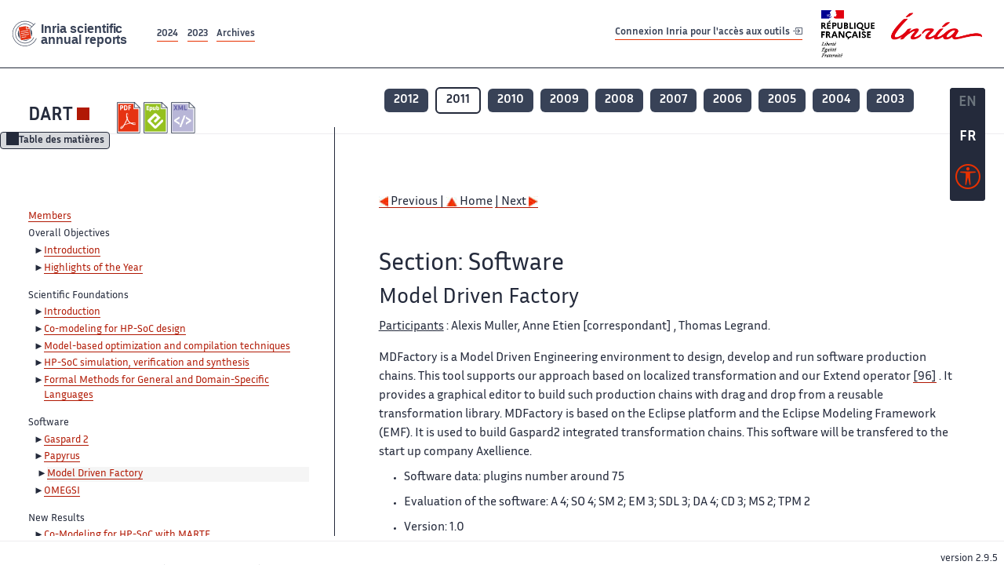

--- FILE ---
content_type: text/html; charset=UTF-8
request_url: https://radar.inria.fr/report/2011/dart/uid112.html
body_size: 6039
content:
<!DOCTYPE html>
<html lang="fr">
	<head>
		<meta charset="UTF-8">
		<title>
			 DART - 2011  - Rapport annuel d'activité 		</title>
		<meta name="viewport" content="width=device-width, initial-scale=1">
		<meta name="description" content="">
		<meta property="og:url" content="">
		<meta name="author" content="">
		<meta name="Keywords" content="">
		<meta name="Robots" content="">
					<link rel="shorticut icon" href="/images/favicon.ico">
			<link rel="stylesheet" href="/fonts/InriaSansWeb/fonts.css"/>
			<link rel="stylesheet" href="/build/app.c98f9684.css">
			<link rel="stylesheet" href="/build/accessconfig-css.d2939d14.css">

							<script src="/build/runtime.c74bae4c.js" defer></script><script src="/build/450.50132919.js" defer></script><script src="/build/625.5c116b42.js" defer></script><script src="/build/760.5f177bf5.js" defer></script><script src="/build/585.4025f623.js" defer></script><script src="/build/app.9d54d9e5.js" defer></script>
			<script src="/build/177.e6786253.js" defer></script><script src="/build/accessconfig-js.583128eb.js" defer></script>
				    <!-- extra head for year 2011-->
    <script id="MathJax-script" defer src="https://cdn.jsdelivr.net/npm/mathjax@3/es5/tex-mml-chtml.js"></script>
    <script src="/build/hide-button.536b20e4.js" defer></script>
            <link rel="stylesheet" href="/build/raweb.b7cc174e.css">
        <!-- end extra head -->

	</head>
	<body id="body">

		<nav role="navigation" id="nav-quick-access">
    <ul class="list-unstyled">
        <li><a class="quick-access-link" href="#main-content">Contenu principal</a></li>
        <li><a class="quick-access-link" href="/sitemap">Plan du site</a></li>
        <li><a class="quick-access-link" href="/accessibilite">Accessibilité</a></li>
        <li><a class="quick-access-link" href="/search">Rechercher</a></li>
    </ul>
</nav>

		<div id="settings" class="d-flex flex-column">
                        <a id= "change-to-lang" title=" EN: utiliser la langue anglaise"
               href="/change-locale/en"
               class=" text-decoration-none border-0  fs-19px">
                <span class="fw-bold  text-secondary ">EN</span>
            </a>
                                <span id= "current-lang" class="current-lang fw-bold  text-white text-decoration-none border-0  fs-19px"
                  title="Langue actuelle fr">FR</span>
                <div id="accessconfig" data-accessconfig-buttonname="Paramètres d&#039;accessibilité"
         data-accessconfig-params='{ "Prefix" : "a42-ac", "ContainerClass" : "","ModalCloseButton" : "","ModalTitle" : "","FormFieldset" : "","FormFieldsetLegend" : "","FormRadio" : "", "Justification": false, "Contrast": false}'>
        <button title="Accessibilité" class="bg-transparent border-0 "
                data-accessconfig-button="true">
            <i aria-hidden="true"  class="bi bi-universal-access-circle a11y-icon"></i>
        </button>
    </div>
</div>
		<div id="radar-rex-app">
			<nav role="navigation" id="nav-quick-access">
    <ul class="list-unstyled">
        <li><a class="quick-access-link" href="#main-content">Contenu principal</a></li>
        <li><a class="quick-access-link" href="/sitemap">Plan du site</a></li>
        <li><a class="quick-access-link" href="/accessibilite">Accessibilité</a></li>
        <li><a class="quick-access-link" href="/search">Rechercher</a></li>
    </ul>
</nav>

			<div id="settings" class="d-flex flex-column">
                        <a id= "change-to-lang" title=" EN: utiliser la langue anglaise"
               href="/change-locale/en"
               class=" text-decoration-none border-0  fs-19px">
                <span class="fw-bold  text-secondary ">EN</span>
            </a>
                                <span id= "current-lang" class="current-lang fw-bold  text-white text-decoration-none border-0  fs-19px"
                  title="Langue actuelle fr">FR</span>
                <div id="accessconfig" data-accessconfig-buttonname="Paramètres d&#039;accessibilité"
         data-accessconfig-params='{ "Prefix" : "a42-ac", "ContainerClass" : "","ModalCloseButton" : "","ModalTitle" : "","FormFieldset" : "","FormFieldsetLegend" : "","FormRadio" : "", "Justification": false, "Contrast": false}'>
        <button title="Accessibilité" class="bg-transparent border-0 "
                data-accessconfig-button="true">
            <i aria-hidden="true"  class="bi bi-universal-access-circle a11y-icon"></i>
        </button>
    </div>
</div>
			<div class="d-flex flex-column align-items-stretch wrapper">
				<header>
					<nav role="navigation" class="navbar navbar-expand-lg navbar-light bg-white border-top-0 border-end-0 border-start-0 navbarHtmlContent navbar-desktop-nav">
	<div class="container-fluid">
		<a class="navbar-brand border-white navbar-brand-link" href="/" title="Page d&#039;accueil - Rapports scientifiques annuels Inria"><img lang="en" src="/build/images/REx_icon.svg" class="logoRexRadarExploitation" alt="Inria scientific annual reports"></a>
		<button id="offcanvas-main-menu-button" class="navbar-toggler shadow-none btn-navbar-toogler border-white" data-bs-toggle="offcanvas" data-bs-target="#offcanvas-main-menu" title="Voir le menu" aria-controls="offcanvas-main-menu">
			<span class="navbar-toggler-icon"></span>
		</button>

		<div class="collapse navbar-collapse">
			<ul class="navbar-nav me-auto mb-2 mb-lg-0 d-flex flex-row archive-list-year">
                   <li class="nav-item mt-3">
            <a class="fw-bold nav-link underlineHref"
               href="/archive/2024"
               title="2024 annual reports">
                2024
            </a>
        </li>
             
              
                   <li class="nav-item mt-3">
            <a class="fw-bold nav-link underlineHref"
               href="/archive/2023"
               title="2023 annual reports">
                2023
            </a>
        </li>
             
              
        <li class="nav-item mt-3">
        <a class="nav-link fw-bold underlineHref" href="/archives"
           title="Toutes les archives">
            Archives        </a>
    </li>
</ul>
										<a id="login-link" href="/casauth" class="underlineHref fw-bold mb-4 me-4 navbar-brand mt-3 tools-link">
					Connexion Inria pour l&#039;accès aux outils
					<i aria-hidden="true" class="bi bi-box-arrow-in-right"></i>
				</a>
						<a class="navbar-brand logo-inria" href="https://www.inria.fr/fr" target="_blank">
				<img src="/images/RF-Inria_Logo_RVB.png" class="logoInria img-fluid" alt="Logo République Française Liberté Egalité Fraternité Inria">
			</a>
		</div>


	</div>
</nav>
<nav role="navigation" class="offcanvas offcanvas-start" data-bs-scroll="true" tabindex="-1" id="offcanvas-main-menu" aria-label="Main navigation">
	<div class="offcanvas-header">
		<a class="navbar-brand border-white" href="/" title="Page d&#039;accueil - Rapports scientifiques annuels Inria"><img src="/build/images/REx_icon.svg" lang="en" class="logoRexRadarExploitation" alt="Rapports annuels scientifique Inria"></a>
		<a target="_blank" href="https://www.inria.fr/fr" class="border-white fw-bold color-gris-fonce logo-inria" title="Inria home page}">
                        <img src="/images/RF-Inria_Logo_RVB.png" class="logoInria" alt="Inria">

        </a>
	</div>
	<div class="offcanvas-body">
		<ul class="list-group list-group-flush">
							<li class="list-group-item color-gris-fonce mt-2">
					<a href="/casauth" class="btn btn-primary shadow-none btn-sm w-100 border-0 bg-color-gris-fonce">
						Connexion Inria pour l&#039;accès aux outils
						<i aria-hidden="true" class="bi bi-box-arrow-in-right"></i>
					</a>
				</li>
						<li class="list-group-item fw-bold color-gris-fonce">
				<button data-bs-toggle="collapse" class="btn btn-light" data-bs-target="#ra-explanation-in-menu" aria-expanded="false" aria-controls="ra-explanation-in-menu">À propos des rapports d'activité					<i class="bi bi-chevron-down float-end mt-1 ms-3"></i>
				</button>

				<div class="collapse" id="ra-explanation-in-menu">
					<p class="p-2">
						Les équipes de recherche d&#039;Inria produisent un rapport d&#039;activité annuel présentant leurs activités et leurs résultats de l&#039;année. Ces rapports incluent les membres de l&#039;équipe, le programme scientifique, le logiciel développé par l&#039;équipe et les nouveaux résultats de l&#039;année. Le rapport décrit également les subventions, les contrats et les activités de diffusion et d&#039;enseignement. Enfin, le rapport donne la liste des publications de l&#039;année.					</p>
				</div>
			</li>
			<li class="list-group-item fw-bold color-gris-fonce">
				<button data-bs-toggle="collapse" class="btn btn-light" data-bs-target="#list-archive-mobile-menu" aria-expanded="false" aria-controls="list-archive-mobile-menu">Accès aux archives des rapports					<i class="bi bi-chevron-down float-end mt-1 ms-3"></i>
				</button>
			</li>
			<li class="collapse list-group-item " id="list-archive-mobile-menu">
				<div class="d-flex flex-wrap text-center year-short-list">
											<a class="nav-link fw-bold border-white color-rouge-fonce" href="/archive/2024" title="Rapports annuels 2024">
							2024
						</a>
											<a class="nav-link fw-bold border-white color-rouge-fonce" href="/archive/2023" title="Rapports annuels 2023">
							2023
						</a>
											<a class="nav-link fw-bold border-white color-rouge-fonce" href="/archive/2022" title="Rapports annuels 2022">
							2022
						</a>
											<a class="nav-link fw-bold border-white color-rouge-fonce" href="/archive/2021" title="Rapports annuels 2021">
							2021
						</a>
											<a class="nav-link fw-bold border-white color-rouge-fonce" href="/archive/2020" title="Rapports annuels 2020">
							2020
						</a>
									</div>
				<div class="list-group-item color-gris-fonce mt-2">
					<a href="/archives" class="fw-bold border-white color-gris-fonce">Toutes les archives</a>
				</div>
			</li>

						<li class="list-group-item color-gris-fonce mt-2">
				<a href="/sitemap" class="border-white fw-bold color-gris-fonce">Plan du site</a>
			</li>
			<li class="list-group-item color-gris-fonce mt-2">
				<a href="/mentions-legales" class="border-white fw-bold color-gris-fonce">Mentions légales</a>
			</li>
			<li class="list-group-item color-gris-fonce mt-2">
				<a href="/accessibilite" class="border-white fw-bold color-gris-fonce">Accessibilité
					- non
					                    conforme</a>
			</li>
			<li class="list-group-item mt-2">
				<div id="accessconfig-mobile" data-accessconfig-buttonname="Paramètres d’accessibilité" data-accessconfig-params='{ "Prefix" : "a42-ac", "ContainerClass" : "","ModalCloseButton" : "","ModalTitle" : "","FormFieldset" : "","FormFieldsetLegend" : "","FormRadio" : ""}'>
					<button class="bg-transparent border-0 fw-bold color-gris-fonce " data-accessconfig-button="true">
						<i aria-hidden="true" class="bi bi-universal-access-circle a11y-icon"></i>
						Paramètres d&#039;accessibilité
					</button>
				</div>

			</li>
			<li class="list-group-item fw-bold color-gris-fonce mt-2">
				<div class="d-flex flex-wrap justify-content-between">
																		<a href="/change-locale/en" class="text-decoration-none border-0" title="">
								<p class="fw-bold  color-rouge-fonce ">FRANCAIS</p>
							</a>
							|
							<a href="/change-locale/en" class="text-decoration-none border-0" title="Traduire en Anglais">
								<p class="fw-bold  color-rouge-fonce  float-end me-3">ANGLAIS</p>
							</a>
																										</div>

			</li>
		</ul>
	</div>
</nav>
									</header>
								<main id="main-content" class="scrollable-zone">     <div id="report-header" class="container-fluid hidden-in-mobile-view report-header">
        <div id="report-info-wrapper" class="row">
            <div class="col-lg-4">
                <div class="report-links">
                    <a href="https://inria.fr/en/dart" class="fw-bold border-white link-to-team-site"
                       lang="fr" target="_blank"
                       title="Site web de l&#039;équipe DART">DART</a>
                    <section
        class="report-document-section"
     aria-label="Documents du rapport dart 2011"
     title="Documents du rapport dart 2011">
    <ul class="document-list">
                                            <li>
                    <a href="/rapportsactivite/RA2011/dart/dart.pdf" target="_blank"  title="version PDF" class="border-white">
                        <img src="/images/Pdf_picto_x2.png"
                             alt="version PDF"
                             class="picto-document me-1">
                    </a>
                </li>
                                                                                    <li>
                    <a href="/rapportsactivite/RA2011/dart/dart.epub"
                       title="Version ePub"
                       class="border-white">
                        <img src=" /images/Epub_picto_x2.png"
                             alt="Version ePub" class="picto-document me-1">
                    </a>
                </li>
                                                                                                                                <li>
                    <a href="/rapportsactivite/RA2011/dart/dart.xml" target="_blank" title="Version XML"
                       class="border-white">
                        <img src="/images/Xml_picto_x2.png"
                             alt="Version XML" class="picto-document me-1">
                    </a>
                </li>
                        </ul>
</section>


                </div>
            </div>
            <div class="col">
                    <nav role='navigation'
         class="text-center report-year-list"
         aria-label="Rapports de l&#039;équipe dart par année">
        <ul class="list-unstyled">
                                                <li class="unselected-year d-inline-flex">
                        <a href="/report/2012/dart" title="2012 (nouvel onglet) "
                           class="text-white border-0 fw-bold text-decoration-none" target="_blank">2012</a>
                    </li>
                                                                <li class="selected-year d-inline-flex" title="dart 2011: année sélectionnée">
                        <span class="border-0 fw-bold text-decoration-none">2011</span>
                    </li>
                                                                <li class="unselected-year d-inline-flex">
                        <a href="/report/2010/dart" title="2010 (nouvel onglet) "
                           class="text-white border-0 fw-bold text-decoration-none" target="_blank">2010</a>
                    </li>
                                                                <li class="unselected-year d-inline-flex">
                        <a href="/report/2009/dart" title="2009 (nouvel onglet) "
                           class="text-white border-0 fw-bold text-decoration-none" target="_blank">2009</a>
                    </li>
                                                                <li class="unselected-year d-inline-flex">
                        <a href="/report/2008/dart" title="2008 (nouvel onglet) "
                           class="text-white border-0 fw-bold text-decoration-none" target="_blank">2008</a>
                    </li>
                                                                <li class="unselected-year d-inline-flex">
                        <a href="/report/2007/dart" title="2007 (nouvel onglet) "
                           class="text-white border-0 fw-bold text-decoration-none" target="_blank">2007</a>
                    </li>
                                                                <li class="unselected-year d-inline-flex">
                        <a href="/report/2006/dart" title="2006 (nouvel onglet) "
                           class="text-white border-0 fw-bold text-decoration-none" target="_blank">2006</a>
                    </li>
                                                                <li class="unselected-year d-inline-flex">
                        <a href="/report/2005/dart" title="2005 (nouvel onglet) "
                           class="text-white border-0 fw-bold text-decoration-none" target="_blank">2005</a>
                    </li>
                                                                <li class="unselected-year d-inline-flex">
                        <a href="/report/2004/dart" title="2004 (nouvel onglet) "
                           class="text-white border-0 fw-bold text-decoration-none" target="_blank">2004</a>
                    </li>
                                                                <li class="unselected-year d-inline-flex">
                        <a href="/report/2003/dart" title="2003 (nouvel onglet) "
                           class="text-white border-0 fw-bold text-decoration-none" target="_blank">2003</a>
                    </li>
                                    </ul>
    </nav>

            </div>
        </div>
    </div>
    <span id="button-toggle-toc-wrapper" class="hidden-in-mobile-view">
            <button id="button-toggle-toc"
                    class="hide-button btn shadow-none btn-sm"
                    data-element-id="ra-toc"
                    data-initial-state="open"
                    data-open-title="Table des matières"
                    data-aria-label-open="Ouvrir la table des matières"
                    data-close-title="Table des matières"
                    data-aria-label-close="Fermer la table des matières"
            ></button>
        </span>

        <div id="toc-in-mobile-view"
     class="show-in-mobile-view">
    <div class="d-flex flex-wrap justify-content-between ">
        <h5 class="mt-2"><a href="" class="fw-bold border-white"
                            title="Site web de l&#039;équipe dart%"
                            target="_blank">DART - 2011 </a></h5>
        <nav role="navigation" aria-label="Accès au sommaire">
            <button class="btn btn-danger btn-sm shadow-none bg-transparent text-dark float-end fw-bold mt-1 border-2 rounded border-color-orange-inria"
                    data-bs-toggle="offcanvas" data-bs-target="#mobile-menu-html-content"

                    aria-controls="mobile-menu-html-content">Sommaire</button>
        </nav>
    </div>
    <div class="offcanvas offcanvas-end"
         aria-label="Table des matières"
         tabindex="-1"
         id="mobile-menu-html-content">
        <div class="offcanvas-header">
            <h5 lang="fr"><a href="" class="fw-bold border-white"
                                                   title="Site web de l&#039;équipe dart%"
                                                   target="_blank">DART - 2011 </a>
            </h5>
            <button type="button" class="btn-close text-reset" data-bs-dismiss="offcanvas"
                    aria-label="Fermer"></button>
        </div>
        <div class="offcanvas-body">
            <div class="tdmdiv"><div class="logo"><a href="http://www.inria.fr" target="_self"><img alt="Inria" border="0" src="/rapportsactivite/RA2011/dart/../static/img/icons/logo_INRIA-coul.jpg"></img></a></div><br></br><div class="tdmentete">Project-Team Dart</div><br></br><div class="TdmEntry"><span><a href="uid1.html" target="_self">Members</a></span></div><div class="TdmEntry">Overall Objectives<ul><li><a href="./uid3.html" target="_self">Introduction</a></li><li><a href="./uid12.html" target="_self">Highlights of the Year</a></li></ul></div><div class="TdmEntry">Scientific Foundations<ul><li><a href="uid14.html&#xA;&#x9;&#x9;  " target="_self">Introduction</a></li><li><a href="uid18.html&#xA;&#x9;&#x9;  " target="_self">Co-modeling for HP-SoC design</a></li><li><a href="uid49.html&#xA;&#x9;&#x9;  " target="_self">Model-based optimization and
compilation techniques</a></li><li><a href="uid73.html&#xA;&#x9;&#x9;  " target="_self">HP-SoC simulation, verification
and synthesis</a></li><li><a href="uid93.html&#xA;&#x9;&#x9;  " target="_self">Formal Methods for General and Domain-Specific Languages</a></li></ul></div><div class="TdmEntry">Software<ul><li><a href="uid95.html&#xA;&#x9;&#x9;  " target="_self">Gaspard 2</a></li><li><a href="uid107.html&#xA;&#x9;&#x9;  " target="_self">Papyrus</a></li><li class="tdmActPage"><a href="uid112.html&#xA;&#x9;&#x9;  " target="_self">Model Driven Factory</a></li><li><a href="uid116.html&#xA;&#x9;&#x9;  " target="_self">OMEGSI</a></li></ul></div><div class="TdmEntry">New Results<ul><li><a href="uid121.html&#xA;&#x9;&#x9;  " target="_self">Co-Modeling for HP-SoC with MARTE</a></li><li><a href="uid129.html&#xA;&#x9;&#x9;  " target="_self">Formal Methods for general-purpose and domain-specific languages</a></li><li><a href="uid135.html&#xA;&#x9;&#x9;  " target="_self">Optimization and compilation techniques</a></li><li><a href="uid142.html&#xA;&#x9;&#x9;  " target="_self">Green computing on SoC</a></li><li><a href="uid146.html&#xA;&#x9;&#x9;  " target="_self">Dynamic reconfiguration for HP-SoC</a></li><li><a href="uid151.html&#xA;&#x9;&#x9;  " target="_self">Application case-studies</a></li><li><a href="uid154.html&#xA;&#x9;&#x9;  " target="_self">Axellience</a></li></ul></div><div class="TdmEntry">Contracts and Grants with Industry<ul><li><a href="uid156.html&#xA;&#x9;&#x9;  " target="_self">ANR Famous</a></li><li><a href="uid157.html&#xA;&#x9;&#x9;  " target="_self">The ANR Open-People project</a></li><li><a href="uid158.html&#xA;&#x9;&#x9;  " target="_self">INRIA Euromed 3+3</a></li><li><a href="uid159.html&#xA;&#x9;&#x9;  " target="_self">STIC INRIA - Tunisia program</a></li><li><a href="uid160.html&#xA;&#x9;&#x9;  " target="_self">Contrat STIC INRIA - Algérie</a></li><li><a href="uid161.html&#xA;&#x9;&#x9;  " target="_self">Nano 2012 ID-TLM</a></li><li><a href="uid162.html&#xA;&#x9;&#x9;  " target="_self">Collaboration with CEA List</a></li><li><a href="uid163.html&#xA;&#x9;&#x9;  " target="_self">Collaboration with SME Ecreall</a></li><li><a href="uid164.html&#xA;&#x9;&#x9;  " target="_self">Collaboration EADS IW, and Eurocopter</a></li></ul></div><div class="TdmEntry">Partnerships and Cooperations<ul><li><a href="uid166.html&#xA;&#x9;&#x9;  " target="_self">International Initiatives</a></li><li><a href="uid173.html&#xA;&#x9;&#x9;  " target="_self">European Initiatives</a></li><li><a href="uid177.html&#xA;&#x9;&#x9;  " target="_self">National Initiatives</a></li></ul></div><div class="TdmEntry">Dissemination<ul><li><a href="uid181.html&#xA;&#x9;&#x9;  " target="_self">Animation of the scientific community</a></li><li><a href="uid185.html&#xA;&#x9;&#x9;  " target="_self">Teaching</a></li></ul></div><div class="TdmEntry"><div>Bibliography</div></div><div class="TdmEntry"><ul><li><a href="bibliography.html" id="tdmbibentmajor" target="_self">Major publications</a></li><li><a href="bibliography.html#year" id="tdmbibentyear" target="_self">Publications of the year</a></li><li><a href="bibliography.html#References" id="tdmbibentfoot" target="_self">References in notes</a></li></ul></div></div>
        </div>
    </div>
</div>
    <div class="show-in-mobile-view">
            <nav role='navigation'
         class="text-center report-year-list"
         aria-label="Rapports de l&#039;équipe dart par année">
        <ul class="list-unstyled">
                                                <li class="unselected-year d-inline-flex">
                        <a href="/report/2012/dart" title="2012 (nouvel onglet) "
                           class="text-white border-0 fw-bold text-decoration-none" target="_blank">2012</a>
                    </li>
                                                                <li class="selected-year d-inline-flex" title="dart 2011: année sélectionnée">
                        <span class="border-0 fw-bold text-decoration-none">2011</span>
                    </li>
                                                                <li class="unselected-year d-inline-flex">
                        <a href="/report/2010/dart" title="2010 (nouvel onglet) "
                           class="text-white border-0 fw-bold text-decoration-none" target="_blank">2010</a>
                    </li>
                                                                <li class="unselected-year d-inline-flex">
                        <a href="/report/2009/dart" title="2009 (nouvel onglet) "
                           class="text-white border-0 fw-bold text-decoration-none" target="_blank">2009</a>
                    </li>
                                                                <li class="unselected-year d-inline-flex">
                        <a href="/report/2008/dart" title="2008 (nouvel onglet) "
                           class="text-white border-0 fw-bold text-decoration-none" target="_blank">2008</a>
                    </li>
                                                                <li class="unselected-year d-inline-flex">
                        <a href="/report/2007/dart" title="2007 (nouvel onglet) "
                           class="text-white border-0 fw-bold text-decoration-none" target="_blank">2007</a>
                    </li>
                                                                <li class="unselected-year d-inline-flex">
                        <a href="/report/2006/dart" title="2006 (nouvel onglet) "
                           class="text-white border-0 fw-bold text-decoration-none" target="_blank">2006</a>
                    </li>
                                                                <li class="unselected-year d-inline-flex">
                        <a href="/report/2005/dart" title="2005 (nouvel onglet) "
                           class="text-white border-0 fw-bold text-decoration-none" target="_blank">2005</a>
                    </li>
                                                                <li class="unselected-year d-inline-flex">
                        <a href="/report/2004/dart" title="2004 (nouvel onglet) "
                           class="text-white border-0 fw-bold text-decoration-none" target="_blank">2004</a>
                    </li>
                                                                <li class="unselected-year d-inline-flex">
                        <a href="/report/2003/dart" title="2003 (nouvel onglet) "
                           class="text-white border-0 fw-bold text-decoration-none" target="_blank">2003</a>
                    </li>
                                    </ul>
    </nav>

        <section
        class="report-document-section"
     aria-label="Documents du rapport dart 2011"
     title="Documents du rapport dart 2011">
    <ul class="document-list">
                                            <li>
                    <a href="/rapportsactivite/RA2011/dart/dart.pdf" target="_blank"  title="version PDF" class="border-white">
                        <img src="/images/Pdf_picto_x2.png"
                             alt="version PDF"
                             class="picto-document me-1">
                    </a>
                </li>
                                                                                    <li>
                    <a href="/rapportsactivite/RA2011/dart/dart.epub"
                       title="Version ePub"
                       class="border-white">
                        <img src=" /images/Epub_picto_x2.png"
                             alt="Version ePub" class="picto-document me-1">
                    </a>
                </li>
                                                                                                                                <li>
                    <a href="/rapportsactivite/RA2011/dart/dart.xml" target="_blank" title="Version XML"
                       class="border-white">
                        <img src="/images/Xml_picto_x2.png"
                             alt="Version XML" class="picto-document me-1">
                    </a>
                </li>
                        </ul>
</section>


    </div>

        

    <div class="container-fluid" id="report-content" lang="en">
        <div class="row">
            <div id="ra-toc" class="col-lg-4 left-column">


                <div class="content-html-sidebar">
                    <div class="tdmdiv"><div class="logo"><a href="http://www.inria.fr" target="_self"><img alt="Inria" border="0" src="/rapportsactivite/RA2011/dart/../static/img/icons/logo_INRIA-coul.jpg"></img></a></div><br></br><div class="tdmentete">Project-Team Dart</div><br></br><div class="TdmEntry"><span><a href="uid1.html" target="_self">Members</a></span></div><div class="TdmEntry">Overall Objectives<ul><li><a href="./uid3.html" target="_self">Introduction</a></li><li><a href="./uid12.html" target="_self">Highlights of the Year</a></li></ul></div><div class="TdmEntry">Scientific Foundations<ul><li><a href="uid14.html&#xA;&#x9;&#x9;  " target="_self">Introduction</a></li><li><a href="uid18.html&#xA;&#x9;&#x9;  " target="_self">Co-modeling for HP-SoC design</a></li><li><a href="uid49.html&#xA;&#x9;&#x9;  " target="_self">Model-based optimization and
compilation techniques</a></li><li><a href="uid73.html&#xA;&#x9;&#x9;  " target="_self">HP-SoC simulation, verification
and synthesis</a></li><li><a href="uid93.html&#xA;&#x9;&#x9;  " target="_self">Formal Methods for General and Domain-Specific Languages</a></li></ul></div><div class="TdmEntry">Software<ul><li><a href="uid95.html&#xA;&#x9;&#x9;  " target="_self">Gaspard 2</a></li><li><a href="uid107.html&#xA;&#x9;&#x9;  " target="_self">Papyrus</a></li><li class="tdmActPage"><a href="uid112.html&#xA;&#x9;&#x9;  " target="_self">Model Driven Factory</a></li><li><a href="uid116.html&#xA;&#x9;&#x9;  " target="_self">OMEGSI</a></li></ul></div><div class="TdmEntry">New Results<ul><li><a href="uid121.html&#xA;&#x9;&#x9;  " target="_self">Co-Modeling for HP-SoC with MARTE</a></li><li><a href="uid129.html&#xA;&#x9;&#x9;  " target="_self">Formal Methods for general-purpose and domain-specific languages</a></li><li><a href="uid135.html&#xA;&#x9;&#x9;  " target="_self">Optimization and compilation techniques</a></li><li><a href="uid142.html&#xA;&#x9;&#x9;  " target="_self">Green computing on SoC</a></li><li><a href="uid146.html&#xA;&#x9;&#x9;  " target="_self">Dynamic reconfiguration for HP-SoC</a></li><li><a href="uid151.html&#xA;&#x9;&#x9;  " target="_self">Application case-studies</a></li><li><a href="uid154.html&#xA;&#x9;&#x9;  " target="_self">Axellience</a></li></ul></div><div class="TdmEntry">Contracts and Grants with Industry<ul><li><a href="uid156.html&#xA;&#x9;&#x9;  " target="_self">ANR Famous</a></li><li><a href="uid157.html&#xA;&#x9;&#x9;  " target="_self">The ANR Open-People project</a></li><li><a href="uid158.html&#xA;&#x9;&#x9;  " target="_self">INRIA Euromed 3+3</a></li><li><a href="uid159.html&#xA;&#x9;&#x9;  " target="_self">STIC INRIA - Tunisia program</a></li><li><a href="uid160.html&#xA;&#x9;&#x9;  " target="_self">Contrat STIC INRIA - Algérie</a></li><li><a href="uid161.html&#xA;&#x9;&#x9;  " target="_self">Nano 2012 ID-TLM</a></li><li><a href="uid162.html&#xA;&#x9;&#x9;  " target="_self">Collaboration with CEA List</a></li><li><a href="uid163.html&#xA;&#x9;&#x9;  " target="_self">Collaboration with SME Ecreall</a></li><li><a href="uid164.html&#xA;&#x9;&#x9;  " target="_self">Collaboration EADS IW, and Eurocopter</a></li></ul></div><div class="TdmEntry">Partnerships and Cooperations<ul><li><a href="uid166.html&#xA;&#x9;&#x9;  " target="_self">International Initiatives</a></li><li><a href="uid173.html&#xA;&#x9;&#x9;  " target="_self">European Initiatives</a></li><li><a href="uid177.html&#xA;&#x9;&#x9;  " target="_self">National Initiatives</a></li></ul></div><div class="TdmEntry">Dissemination<ul><li><a href="uid181.html&#xA;&#x9;&#x9;  " target="_self">Animation of the scientific community</a></li><li><a href="uid185.html&#xA;&#x9;&#x9;  " target="_self">Teaching</a></li></ul></div><div class="TdmEntry"><div>Bibliography</div></div><div class="TdmEntry"><ul><li><a href="bibliography.html" id="tdmbibentmajor" target="_self">Major publications</a></li><li><a href="bibliography.html#year" id="tdmbibentyear" target="_self">Publications of the year</a></li><li><a href="bibliography.html#References" id="tdmbibentfoot" target="_self">References in notes</a></li></ul></div></div>
                </div>
            </div>
            <div id="ra-content" class="col-lg main-column scrollable-zone mt-3">
                <div class="content-report d-flex flex-column mt-1 ps-4 pe-4">
                    <div class="report-content">
                        <div id="main"><br></br><div class="bottomNavigation"><div id="tail_aucentre"><a accesskey="P" href="./uid107.html"><img align="bottom" alt="previous" border="0" src="/rapportsactivite/RA2011/dart/../static/img/icons/previous_motif.jpg"></img> Previous | </a>

    <a accesskey="U" href="./uid0.html"><img align="bottom" alt="up" border="0" src="/rapportsactivite/RA2011/dart/../static/img/icons/up_motif.jpg"></img>  Home</a>

    <a accesskey="N" href="./uid116.html"> | Next <img align="bottom" alt="next" border="0" src="/rapportsactivite/RA2011/dart/../static/img/icons/next_motif.jpg"></img></a>

    </div><br></br></div><div id="textepage"><a id="uid112" name="uid112"> </a><h2>Section: 
      Software</h2><h3 class="titre3">Model Driven Factory</h3><p class="participants"><span class="part">Participants</span> :
      Alexis Muller, Anne Etien [correspondant] , Thomas Legrand.</p>

<p>MDFactory is a Model Driven Engineering environment to design, develop
and run software production chains. This tool supports our approach
based on localized transformation and our Extend operator
<a href="./bibliography.html#dart-2011-bid39">[96]</a> . It provides a graphical editor
to build such production chains with drag and drop from a reusable
transformation library. MDFactory is based on the Eclipse platform and
the Eclipse Modeling Framework (EMF). It is used to build Gaspard2
integrated transformation chains. This software will be transfered to
the start up company Axellience.</p>
<ul>
<li><a id="uid113" name="uid113"> </a><p class="notaparagraph">Software data: plugins number around 75</p>
</li>
<li><a id="uid114" name="uid114"> </a><p class="notaparagraph">Evaluation of the software:
A 4; SO 4; SM 2; EM 3; SDL 3; DA 4; CD 3; MS 2; TPM 2</p>
</li>
<li><a id="uid115" name="uid115"> </a><p class="notaparagraph">Version: 1.0</p>
</li></ul>
</div><br></br><div class="bottomNavigation"><div id="tail_aucentre"><a accesskey="P" href="./uid107.html"><img align="bottom" alt="previous" border="0" src="/rapportsactivite/RA2011/dart/../static/img/icons/previous_motif.jpg"></img> Previous | </a>

    <a accesskey="U" href="./uid0.html"><img align="bottom" alt="up" border="0" src="/rapportsactivite/RA2011/dart/../static/img/icons/up_motif.jpg"></img>  Home</a>

    <a accesskey="N" href="./uid116.html"> | Next <img align="bottom" alt="next" border="0" src="/rapportsactivite/RA2011/dart/../static/img/icons/next_motif.jpg"></img></a>

    </div><br></br></div></div>
                    </div>
                </div>
            </div>
        </div>
    </div>
					</main>
				</div>
				<footer class="p-2 mt-2">
					<div class="d-flex flex-wrap gap-3">
	<nav role="navigation" id="footer-nav" class="flex-grow-1" aria-label="Footer">
		<ul>
			<li><a class="ms-3"href="/sitemap">Plan du site</a></li>
			<li><a class="ms-3"href="/mentions-legales">Mentions légales</a></li>

			<li><a lang="fr" class="ms-3"href="/accessibilite">Accessibilité : partiellement conforme</a></li>
		</ul>
	</nav>

	<p id="product-version" class="ml-auto">version
		2.9.5</p>

</div>
				</footer>
			</div>

		</body>
	</html>
